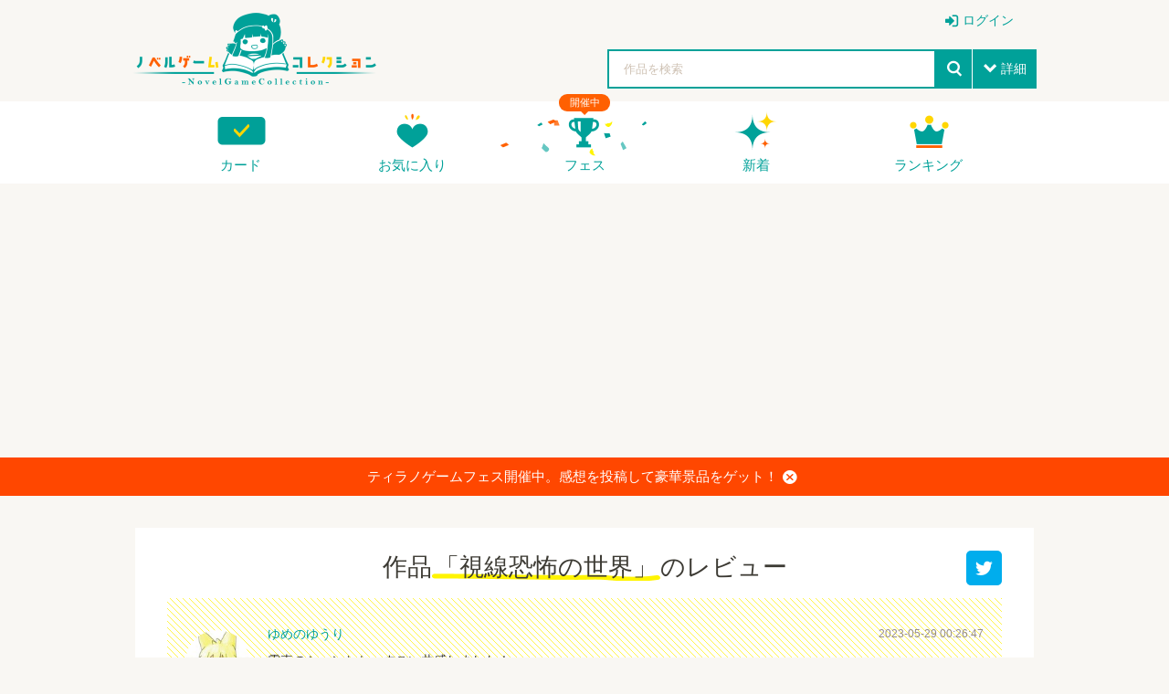

--- FILE ---
content_type: text/html; charset=UTF-8
request_url: https://novelgame.jp/games/comment/42167?fes=1
body_size: 20527
content:
<!doctype html>
<html lang="ja">
	
	
<head prefix="og: http://ogp.me/ns# fb: http://ogp.me/ns/fb# article: http://ogp.me/ns/article#">

	

<title>「視線恐怖の世界」のレビュー｜ノベルゲームコレクション-無料で遊べる </title>

<meta charset="utf-8">
<meta http-equiv="X-UA-Compatible" content="IE=edge">
<meta name="format-detection" content="telephone=no">
<meta name="viewport" content="width=device-width, initial-scale=1.0, minimum-scale=1.0">

<meta name="description" content="電車のシーンとか、すごい共感しました！
">
<meta name="author" content="">

<!-- Favicon -->
<link rel="shortcut icon" href="/assets_v2/img/favicon.ico">



<link rel="apple-touch-icon" href="/assets_v2/icon/apple-touch-icon.png" sizes="180x180">


<link rel="stylesheet" href="/assets_v2/css/common.css?20251130">
<link rel="stylesheet" href="/assets_v2/css/icon.css?20251130">
<link rel="stylesheet" href="/assets_v2/css/top.css?20251130">


<link rel="stylesheet" href="/assets_v2/css/shikemoku.css?20251130">

<link rel="stylesheet" href="/assets/plugins/line-icons/line-icons.css?20251130">
<link rel="stylesheet" href="/assets/plugins/font-awesome/css/font-awesome.min.css?20251130">
    

<script src="/assets_v2/js/plugins/jquery/jquery.min.js?20251130"></script>
<script src="/assets_v2/js/func.js?20251130"></script>
<script src="/js/common.js?20251130" type="text/javascript" charset="utf-8"></script>    
<script type="text/javascript" src="/js/connect.js?20251130"></script>

<link rel="stylesheet" href="/js/libs/lity/lity.min.css">
<script src="/js/libs/lity/lity.min.js"></script>
    
<link rel="stylesheet" href="/css/alertify.core.css" />
<link rel="stylesheet" href="/css/alertify.default.css" >
<script type="text/javascript" src="/js/alertify.min.js"></script>
    
<script src="/js/libs.js?20251130"></script>
<script src="/js/config.js?20251130"></script>

<!--top-->
<link rel="stylesheet" href="/assets_v2/js/libs/slide/flickity.css">
<script src="/assets_v2/js/libs/slide/flickity.pkgd.min.js"></script>


    
            
        
        <meta name="twitter:card" content="summary_large_image">
        <meta name="twitter:site" content="@tyranobase">
        <meta name="twitter:creator" content="@shikemokumk">
        <meta name="twitter:title" content="「視線恐怖の世界」のレビュー｜ノベルゲームコレクション-無料で遊べる">
        <meta name="twitter:description" content="電車のシーンとか、すごい共感しました！">
        <meta name="twitter:image:src" content="https://novelgame.jp/files/picture/38005/m_0_1685065214_b8f8bb3172211fc1e1335cc94c470c82_fes.png">
        
        
    <meta property="og:title" content="「視線恐怖の世界」のレビュー｜ノベルゲームコレクション-無料で遊べる">
	<meta property="og:description" content="電車のシーンとか、すごい共感しました！">
	<meta property="og:type" content="website">
	<meta property="og:url" content="https://novelgame.jp/games/comment/42167">
	<meta property="og:image" content="https://novelgame.jp/files/picture/38005/m_0_1685065214_b8f8bb3172211fc1e1335cc94c470c82_fes.png">
	  
	<meta name="note:card" content="summary_large_image" />
	  
    
    <!-- OGP -->
    




<script>
$(document).ready(function(){
    setTimeout(function(){
            $(".carousel").flickity('resize');
            $(".topCarouselNavi").flickity('resize');
        },500);
    }
);
</script>

</head>
<body id="pageTop">

<!--
<div class="spFesBanner"><a href="/fes2018/about" target="_blank">TYRANO GAME FES 2018 <i>close</i></a></div>
-->
<header class="headerArea" id="top" >
	<p class="logo"><a href="/"><img src="/assets_v2/img/logo.png" alt="ノベルゲームコレクション"></a></p>
	<p class="menuIcon"><i>menu</i></p>
	<nav class="headerNavi" >
		
		    
<ul class="userNavi" style="padding-right:0px">
        
        	        <li class="management"><a href="/users/" class="iconPosLeft iconLogin">ログイン</a></li>
	        
    
</ul>

				
		<ul class="gNavi">
			
            <!--
            <li class="top"><a href="/">トップ</a></li>
            -->
            
            
			<li class="card"><a href="/card">カード</a></li>
			
			<li class="favorite"><a href="/games/fav/">お気に入り</a></li>
			
			
			<li class="fesKaisai" ><span>開催中</span><a href="/player/fes">フェス</a></li>
			
			<li class="new"><a href="/games/">新着</a></li>
			<li class="ranking"><a href="/games/ranking_recent/">ランキング</a></li>
		</ul>
		<span class="closeBtn">閉じる</span> 
    </nav>
	<!--headerNavi-->
	<p class="heartIcon"><a href="/games/fav/"><i>heart</i></a></p>
	
	<!--
	<div class="notice">
		<p class="noticeIcon"><i>bell</i><span style="display:none" class="cnt_notice"></span></p>
		<div class="noticeList" style="display:none">
			<div class="noticeHeader">お知らせ<span class="noticeClose"><i>close</i></span></div>
			<ul class="list_notice">
            </ul>
		</div>
	</div>
	-->
	
	<!--notice-->
	<p class="searchIcon"><i>search</i></p>
	<div class="search" >
		<form>
			<div class="searchBox">
				<div class="selectTxt">
    				<!--
    				<span>脱出<i>close</i></span>
					-->
					<input id="button_bar_search_text" type="text" name="" placeholder="作品を検索" />
				</div>
				<input type="submit" id="button_bar_search" value="search">
				<span class="details iconPosLeft iconDown">詳細</span>
            </div>
            
			<div class="detailsList" style="display:none">
				<ul>
					<li class="itemTitle"><span>ジャンル</span>
						<ul>
    						
                                                
            				<li>
								<label>
									<input class="check_category" data-id="1" type="checkbox" />
									恋愛								</label>
							</li>
    				    
                                                
            				<li>
								<label>
									<input class="check_category" data-id="2" type="checkbox" />
									ドラマ								</label>
							</li>
    				    
                                                
            				<li>
								<label>
									<input class="check_category" data-id="3" type="checkbox" />
									サスペンス								</label>
							</li>
    				    
                                                
            				<li>
								<label>
									<input class="check_category" data-id="4" type="checkbox" />
									ミステリー・謎解き								</label>
							</li>
    				    
                                                
            				<li>
								<label>
									<input class="check_category" data-id="5" type="checkbox" />
									SF・ファンタジー								</label>
							</li>
    				    
                                                
            				<li>
								<label>
									<input class="check_category" data-id="6" type="checkbox" />
									脱出ゲーム								</label>
							</li>
    				    
                                                
            				<li>
								<label>
									<input class="check_category" data-id="7" type="checkbox" />
									育成								</label>
							</li>
    				    
                                                
            				<li>
								<label>
									<input class="check_category" data-id="8" type="checkbox" />
									ホラー・オカルト								</label>
							</li>
    				    
                                                
            				<li>
								<label>
									<input class="check_category" data-id="9" type="checkbox" />
									コメディ								</label>
							</li>
    				    
                                                
            				<li>
								<label>
									<input class="check_category" data-id="10" type="checkbox" />
									ボーイズラブ								</label>
							</li>
    				    
                                                
            				<li>
								<label>
									<input class="check_category" data-id="99" type="checkbox" />
									その他								</label>
							</li>
    				    
                        							
						</ul>
					</li>
					<li class="itemTitle"><span>プレイ時間</span>
						<ul>
							<li>
								<label>
									<input class="check_playtime" data-id="1" type="checkbox">
									～15分</label>
							</li>
							<li>
								<label>
									<input class="check_playtime" data-id="2" type="checkbox">
									15分～30分</label>
							</li>
							<li>
								<label>
									<input class="check_playtime" data-id="3"  type="checkbox">
									30分～1時間</label>
							</li>
							<li>
								<label>
									<input class="check_playtime" data-id="4"  type="checkbox">
									1時間～</label>
							</li>
						</ul>
					</li>
					
					<!--
					<li>
						<label>
							<input type="checkbox" onclick="location.href='/games/?fes=2020'">
							ティラノゲームフェス2020参加作品
                        </label>
					</li>
					-->
				</ul>
				<!--
				<p class="textCenter"><a class="primaryBtn iconPosLeft iconSearch">検索</a></p>
                -->
			</div>
		</form>
		<span class="closeBtn">閉じる</span> </div>
	<!--search-->
	<div class="headerOverlay"></div>
</header>


<!--
<div class="importantNews" style="display:none"><a href="#">重要なニュースなど <i class="button_close_news">close</i></a></div>
-->

<input id="hidden_news_text" type="hidden" value="ティラノゲームフェス開催中。感想を投稿して豪華景品をゲット！">
<input id="hidden_cdn_url" type="hidden" value="https://d145fhkdapgfg3.cloudfront.net">

<div class="importantNews" style="display:none"><a href="https://novelgame.jp/player/rule">ティラノゲームフェス開催中。感想を投稿して豪華景品をゲット！<i class="button_close_news">close</i></a></div>


<article class="mainContentsArea">
	<section>
		<div class="sectionInner gameDetail">
			<div class="whiteBox">
				
				<header class="reviewHeader">
                    <h1>
                        作品<strong class="marker">「視線恐怖の世界」</strong>のレビュー				    </h1>
                    <a href="https://twitter.com/intent/tweet?text=ノベルゲーム「視線恐怖の世界」のレビュー。無料で遊べるゲーム投稿サイト。&url=https://novelgame.jp/games/comment/42167&hashtags=ノベルゲームコレクション" onClick="window.open(encodeURI(decodeURI(this.href)), 'tweetwindow', 'width=650, height=470, personalbar=0, toolbar=0, scrollbars=1, sizable=1'); return false;" rel="nofollow" class="twitterBtn"><i>twitter</i></a>
                </header>
				
				<div class="gameComment bgStripeYellow">
    				<ul class="commentList talk_line">
        				<li class="media" data-type="comment">                
        				    <div class="commentTime">
            				    <span class="commentUser">
            				        <img src="/files/profile/38291_normal.jpg" alt="ゆめのゆうり" style="cursor:pointer" onclick="location.href='/users/profile/38291'"> 
            				        <a href="/users/profile/38291">ゆめのゆうり</a>
            				    </span>        			
            				    <time>2023-05-29 00:26:47</time>        		
            				</div>        		
            				<div class="comment" style="display:none">
                			</div>        		
                			
                			                			       		
                			
                        </li>
    				</ul>
				</div>
				
				    
				<h2 style="margin-top:30px">このゲームをプレイする</h2>
				<div class="connectGameItem">
					
					<div class="gameListItemHeader"> <a href="/games/show/8106">視線恐怖の世界</a>
    						
						<span class="Evaluation">
						    

<span class="star star">評価</span>
<span class="count">7</span>                                

                    						</span> 
									    
					</div>
					
					<div class="gameListItemBody"> <a href="/games/show/8106">
						
						<div class="thumbnail"><img src="/files/picture/38005/m_0_1685065214_b8f8bb3172211fc1e1335cc94c470c82_fes.png" alt="視線恐怖の世界" title="視線恐怖の世界"></div>
						</a>
						<div class="gameTextWrap"> <span class="comment">
							<span class="commentInner">中学生の時のいじめによって視線恐怖症に陥り、高校生になった今も悩む山月…そんな彼女が学校の合宿に参加することになる…
2023/05/27すいません…ブラウザ版だと途中で止まってしまいます…DLしてください

5～10分程度で終わる短編ゲームです。
実体験を元にしたフィクションです。

ゲーム実況はご自由にしていただいてかまいません。連絡ご不要です。</span></span>
							<ul class="tagList">
								
							    					            			
								                                
                                                                    <li><a href="/games/index?tag=ドラマ">ドラマ</a></li>
                                                                    <li><a href="/games/index?tag=短編">短編</a></li>
                                	
                                
							</ul>
							
							
						</div>
					</div>
					
				</div>
				<!--connectGameItem-->
				
								
				
				<div class="connectGameItem">
					
 <script async src="https://pagead2.googlesyndication.com/pagead/js/adsbygoogle.js?client=ca-pub-1920006941135914"
     crossorigin="anonymous"></script>
<!-- ノベコレトップ -->
<ins class="adsbygoogle"
     style="display:block"
     data-ad-client="ca-pub-1920006941135914"
     data-ad-slot="2068245859"
     data-ad-format="auto"
     data-full-width-responsive="true"></ins>
<script>
     (adsbygoogle = window.adsbygoogle || []).push({});
</script>				</div>
				
				
			</div>
		</div>
	</section>
</article>

<input id="input_comment" type="hidden" value="電車のシーンとか、すごい共感しました！">
                			
<script>
    
    $(document).ready((e)=>{
        
        var str = $("#input_comment").val();
        var j_comment_str = $("<div></div>");
        var comment_str = gen_netabare(str);
        j_comment_str.html(comment_str);
        $(".commentList").find(".comment").empty().append($.br(j_comment_str.html()));
        $(".commentList").find(".comment").show();
        
    });
    
    $("body").on("click",".button_netabare",(e)=>{
        let j_obj = $(e.currentTarget);
        j_obj.next(".netabare_str").slideDown();
        j_obj.remove();
        
    });



    
</script>
            

<aside class="bottomContentsArea">
	<section class="historySection">
		<div class="sectionInner">
			<h2>最近チェックしたゲーム</h2>
			<ul class="recent_play column column6col">
			</ul>
		</div>
	</section>
</aside>
<footer class="footerArea">
	<div class="whiteSection">
		<div class="sectionInner">
			<div class="column column2col">
				<div class="col"><a href="https://tyrano.jp/" target="_blank" class="toolLink"><img src="/assets_v2/img/tyrano.png" alt="ティラノスクリプト"><span>簡単にノベルゲーム製作できる。無料！</span></a></div>
				<div class="col"><a href="https://b.tyrano.jp/" target="_blank" class="toolLink"><img src="/assets_v2/img/builder.png" alt="ティラノビルダー"><span>ドラッグ＆ドロップだけでゲームが完成</span></a></div>
			</div>
		</div>
	</div>
	<!--whiteSection-->
	<div class="contactSection">
		<p class="logo"><a href="/"><img src="/assets_v2/img/logo_white.png" alt="ノベルゲームコレクション"></a></p>
		<ul>
			<li><a href="/help/page/question"><i>comments</i>Q&amp;A</a></li>
			<li><a href="mailto:shikemokumk@gmail.com"><i>mail</i>メールでのお問合わせ</a></li>
			<li class="twitter"><a target="_blank" href="https://twitter.com/novecoco"><i>twitter</i></a></li>
		</ul>
	</div>
	<!--contactSection-->
	<div class="footerBottom">
		<div class="footerBottomInner"><small class="copyright">2023 &copy; STRIKEWORKS All Rights Reserved.</small>
			<nav>
				<ul>
    				<li><a href="/help/page/term">利用規約</a></li>
					<li><a href="/help/page/privacy">プライバシーポリシー</a></li>
				</ul>
			</nav>
		</div>
	</div>
	<!--footerBottom-->
	<p class="pageTop" style="display:none"><a href="#pageTop"><i>up</i></a></p>
	
</footer>

<script>
    
    const cdn_url = $("#hidden_cdn_url").val();
    
    
    $("#button_bar_search_text").on("keypress",function(e){
        //エンターキー押下なら
    	if(13 === e.keyCode)
    	{
    		$("#button_bar_search").trigger("click");
            
    	}
    });
    
    $("#button_bar_search").on("click",function(){
        var search_text = $("#button_bar_search_text").val();
        if(search_text=="") return ;
        
        location.href="/games/index?title="+search_text;
        return false;
    });
    
    $(".check_category").on("click",function(){
        var category_id = $(this).attr("data-id");
        location.href="/games/index?category="+category_id;
        return false;
    });
    
    $(".check_playtime").on("click",function(){
        var playtime = $(this).attr("data-id");
        location.href="/games/index?playtime="+playtime;
        return false;
    });
    
    
    //コンフィグから最近プレイしたゲームを設定
    var recent_play = config.recent_play;
    if(!recent_play){
        recent_play = [];
    }
    
    for(var i=0;i<recent_play.length;i++){
        
        var work = recent_play[i];
        $(".recent_play").append('<li><a href="/games/show/'+work.id+'"><img src="'+cdn_url+work.img+'" alt="'+$.h(work.title)+'" title="'+$.h(work.title)+'"></a></li>');
        
        if(i==5){
            break;
        }
        
    }   
    
    
    //お知らせ通知の受取
    /*
    var time = new Date().getTime() ;
    var last_notice = 0;
    if(!config.last_notice){
        last_notice = parseInt((new Date)/1000);
    }else{
        last_notice = config.last_notice;
    }
    
    var con = new Connect();
    con.send({
		url:"/notice/check",
		data:{"last_notice":last_notice},
		call_back:function(result){
		    
            if(result.status=="success"){
		  	
                var array_notice = result.data.array_notice; 
			  	var cnt_notice = result.data.cnt_notice;
			  	
			  	if(cnt_notice > 0){
    			    $(".cnt_notice").show(); 
    			    $(".cnt_notice").html(cnt_notice);
                }else{
                    $(".cnt_notice").hide(); 
                }
			  	
			  	//お知らせを更新
			  	for(var i=0;i<array_notice.length;i++){
    			    var notice = array_notice[i]["Notice"];
    			    var str = '<li><a href="'+notice["url"]+'">'+$.h(notice["message"])+'<time>'+notice["created"].split(" ")[0]+'</time></a></li>';
                    $(".list_notice").append(str);
                }
                
	        }
	      
	
		}
    });
    
    //通知ボタンがクリックされたら消す。
    $(".headerArea .noticeIcon,.headerArea .noticeClose").on("click",function(e){
        
        e.stopPropagation();
        
        $(".cnt_notice").hide();
        config.last_notice = parseInt((new Date)/1000);
        $.setStorage("config",config);
        
        $(".headerArea .notice .noticeList").fadeToggle();
        
	});

    $("body").on("click",function(){
        $(".noticeList").hide();
    });
        
    */
    
    //スクロールが一番下まできたとき
    $(window).bind("scroll", function() {
        
    	scrollHeight = $(document).height();
    	scrollPosition = $(window).height() + $(window).scrollTop();
    	if ( (scrollHeight - scrollPosition) / scrollHeight <= 0.05) {
            $(".pageTop").show();
    	} else {
    	    $(".pageTop").hide();
    		//それ以外のスクロールの位置の場合
    	}
    });
    
    $(".pageTop").hide();
    
     $(()=>{
        
        let flag_news = $.getStorage("flag_news");
        let hidden_news_text = $("#hidden_news_text").val();
        
        $(".button_close_news").on("click",(e)=>{
            e.preventDefault();
            $(".importantNews").hide();
            $.setStorage("flag_news",hidden_news_text);
        });
       
        if(flag_news==null || flag_news!=hidden_news_text){
            $(".importantNews").show();
        }
    
    });
    
    
    
    
</script>

</body>
</html>




--- FILE ---
content_type: text/html; charset=utf-8
request_url: https://www.google.com/recaptcha/api2/aframe
body_size: 268
content:
<!DOCTYPE HTML><html><head><meta http-equiv="content-type" content="text/html; charset=UTF-8"></head><body><script nonce="DXurYMkmxpqj-103Yp-b4w">/** Anti-fraud and anti-abuse applications only. See google.com/recaptcha */ try{var clients={'sodar':'https://pagead2.googlesyndication.com/pagead/sodar?'};window.addEventListener("message",function(a){try{if(a.source===window.parent){var b=JSON.parse(a.data);var c=clients[b['id']];if(c){var d=document.createElement('img');d.src=c+b['params']+'&rc='+(localStorage.getItem("rc::a")?sessionStorage.getItem("rc::b"):"");window.document.body.appendChild(d);sessionStorage.setItem("rc::e",parseInt(sessionStorage.getItem("rc::e")||0)+1);localStorage.setItem("rc::h",'1769189531724');}}}catch(b){}});window.parent.postMessage("_grecaptcha_ready", "*");}catch(b){}</script></body></html>

--- FILE ---
content_type: text/css
request_url: https://novelgame.jp/assets_v2/css/top.css?20251130
body_size: 34004
content:
@charset "utf-8";
@font-face {
  font-family: 'LogoTypeGothic';
  src: url('../font/LogoTypeGothic.woff') format('woff'), url('../font/LogoTypeGothic.ttf') format('truetype');
}
@font-face {
  font-family: 'LigatureSymbols';
  src: url('../font/LigatureSymbols-2.11.eot');
  src: url('../font/LigatureSymbols-2.11.eot?#iefix') format('embedded-opentype'), url('../font/LigatureSymbols-2.11.woff') format('woff'), url('../font/LigatureSymbols-2.11.ttf') format('truetype'), url('../font/LigatureSymbols-2.11.svg#LigatureSymbols') format('svg');
  font-weight: normal;
  font-style: normal;
}
.flexMixin {
  display: -ms-flexbox;
  display: -webkit-flex;
  display: flex;
}
.flexCenterMixin {
  display: -ms-flexbox;
  display: -webkit-flex;
  display: flex;
  -ms-align-items: center;
  -webkit-align-items: center;
  align-items: center;
  -ms-justify-content: center;
  -webkit-justify-content: center;
  justify-content: center;
}
.symbolMixin {
  font-family: 'LigatureSymbols';
  -webkit-text-rendering: optimizeLegibility;
  -moz-text-rendering: optimizeLegibility;
  -ms-text-rendering: optimizeLegibility;
  -o-text-rendering: optimizeLegibility;
  text-rendering: optimizeLegibility;
  -webkit-font-smoothing: antialiased;
  -moz-font-smoothing: antialiased;
  -ms-font-smoothing: antialiased;
  -o-font-smoothing: antialiased;
  font-smoothing: antialiased;
  -webkit-font-feature-settings: "liga" 1, "dlig" 1;
  -moz-font-feature-settings: "liga=1, dlig=1";
  -ms-font-feature-settings: "liga" 1, "dlig" 1;
  -o-font-feature-settings: "liga" 1, "dlig" 1;
  font-feature-settings: "liga" 1, "dlig" 1;
}
.countColorMixin {
  background-color: #ff6001;
  color: #fff;
  font-weight: bold;
}
.userEvaluationSimpleMixin .user {
  font-size: 0.85rem;
  padding-right: 10px;
  color: #968c8a;
  white-space: nowrap;
  text-overflow: ellipsis;
  overflow: hidden;
}
.userEvaluationSimpleMixin .user img {
  width: 26px;
  height: 26px;
  border-radius: 13px;
  vertical-align: middle;
  margin-right: 5px;
}
.userEvaluationSimpleMixin .Evaluation {
  display: -ms-flexbox;
  display: -webkit-flex;
  display: flex;
  -ms-align-items: center;
  -webkit-align-items: center;
  align-items: center;
  -ms-justify-content: center;
  -webkit-justify-content: center;
  justify-content: center;
  margin-left: auto;
}
.userEvaluationSimpleMixin .Evaluation .star {
  text-indent: 3.3rem;
  color: rgba(0, 0, 0, 0);
  display: block;
  width: 3.3rem;
  overflow: hidden;
  white-space: nowrap;
  position: relative;
  font-size: 0.85rem;
  margin-top: 0.2em;
}
.userEvaluationSimpleMixin .Evaluation .star:before,
.userEvaluationSimpleMixin .Evaluation .star:after {
  margin-left: -3.3rem;
  font-family: 'LigatureSymbols';
  -webkit-text-rendering: optimizeLegibility;
  -moz-text-rendering: optimizeLegibility;
  -ms-text-rendering: optimizeLegibility;
  -o-text-rendering: optimizeLegibility;
  text-rendering: optimizeLegibility;
  -webkit-font-smoothing: antialiased;
  -moz-font-smoothing: antialiased;
  -ms-font-smoothing: antialiased;
  -o-font-smoothing: antialiased;
  font-smoothing: antialiased;
  -webkit-font-feature-settings: "liga" 1, "dlig" 1;
  -moz-font-feature-settings: "liga=1, dlig=1";
  -ms-font-feature-settings: "liga" 1, "dlig" 1;
  -o-font-feature-settings: "liga" 1, "dlig" 1;
  font-feature-settings: "liga" 1, "dlig" 1;
  content: "starstarstarstarstar";
  position: absolute;
  display: inline-block;
  overflow: hidden;
  white-space: nowrap;
  left: 0;
  top: 0;
}
.userEvaluationSimpleMixin .Evaluation .star:before {
  color: #968c8a;
}
.userEvaluationSimpleMixin .Evaluation .star:after {
  color: #ff6001;
}
.userEvaluationSimpleMixin .Evaluation .star.star0:after {
  width: 0rem;
}
.userEvaluationSimpleMixin .Evaluation .star.star0-5:after {
  width: 3.65rem;
}
.userEvaluationSimpleMixin .Evaluation .star.star1:after {
  width: 4rem;
}
.userEvaluationSimpleMixin .Evaluation .star.star1-5:after {
  width: 4.3rem;
}
.userEvaluationSimpleMixin .Evaluation .star.star2:after {
  width: 4.55rem;
}
.userEvaluationSimpleMixin .Evaluation .star.star2-5:after {
  width: 4.95rem;
}
.userEvaluationSimpleMixin .Evaluation .star.star3:after {
  width: 5.2rem;
}
.userEvaluationSimpleMixin .Evaluation .star.star3-5:after {
  width: 5.6rem;
}
.userEvaluationSimpleMixin .Evaluation .star.star4:after {
  width: 5.9rem;
}
.userEvaluationSimpleMixin .Evaluation .star.star4-5:after {
  width: 6.25rem;
}
.userEvaluationSimpleMixin .Evaluation .star.star5:after {
  width: 6.7rem;
}
.userEvaluationSimpleMixin .Evaluation .count {
  background-color: #ff6001;
  color: #fff;
  font-weight: bold;
  line-height: 14px;
  padding-left: 3px;
  padding-right: 3px;
  border-radius: 3px;
  margin-left: auto;
  font-size: 0.7rem;
  margin-left: 8px;
}
.userEvaluationTabSimpleMixin .user {
  margin-left: auto;
  text-indent: 200%;
  overflow: hidden;
  white-space: nowrap;
  width: 26px;
  height: 26px;
  position: absolute;
  bottom: 10px;
  left: 10px;
  padding: 0;
}
.userEvaluationTabSimpleMixin .user img {
  position: absolute;
  top: 0;
  left: 0;
}
.userEvaluationTabSimpleMixin .Evaluation {
  margin-right: 10px;
  position: absolute;
  right: 0px;
  bottom: 31px;
}
.commentWrapMixin {
  display: -ms-flexbox;
  display: -webkit-flex;
  display: flex;
  flex-flow: -webkit-column;
  flex-flow: -ms-column;
  flex-flow: column;
  min-width: 0;
}
.commentWrapMixin .comment {
  margin-bottom: 8px;
  font-size: 0.9rem;
  display: block;
  overflow: hidden;
}
.commentWrapMixin .commentInner {
  display: block;
  height: 5.4rem;
  position: relative;
  word-break: break-all;
}
.commentWrapMixin .commentInner:before {
  background-color: #fff;
  position: absolute;
  content: "…";
  top: 4.1rem;
  right: 0;
  padding-right: 3px;
  padding-left: 3px;
}
.commentWrapMixin .commentInner:after {
  background-color: #fff;
  position: absolute;
  content: "";
  height: 100%;
  width: 100%;
}
.favoriteIconMixin {
  transition: 0.3s;
  color: #3C3A33;
}
.favoriteIconMixin i {
  position: absolute;
  right: 0px;
  bottom: 0px;
  margin-right: 0;
  margin-left: 0;
  font-size: 2.15rem;
  transition: 0.3s;
  padding: 10px;
}
.favoriteIconMixin:before {
  position: absolute;
  right: 11px;
  bottom: 10px;
  content: "heart";
  display: inline-block;
  color: #fff;
  font-family: 'LigatureSymbols';
  -webkit-text-rendering: optimizeLegibility;
  -moz-text-rendering: optimizeLegibility;
  -ms-text-rendering: optimizeLegibility;
  -o-text-rendering: optimizeLegibility;
  text-rendering: optimizeLegibility;
  -webkit-font-smoothing: antialiased;
  -moz-font-smoothing: antialiased;
  -ms-font-smoothing: antialiased;
  -o-font-smoothing: antialiased;
  font-smoothing: antialiased;
  -webkit-font-feature-settings: "liga" 1, "dlig" 1;
  -moz-font-feature-settings: "liga=1, dlig=1";
  -ms-font-feature-settings: "liga" 1, "dlig" 1;
  -o-font-feature-settings: "liga" 1, "dlig" 1;
  font-feature-settings: "liga" 1, "dlig" 1;
  font-size: 2rem;
  vertical-align: middle;
  transition: 0.3s;
}
.favoriteIconMixin:hover {
  color: #00a199;
}
.favoriteIconMixin.active {
  color: #00a199;
}
.favoriteIconMixin.active:before {
  color: #00a199;
}
.adult .favoriteIconMixin:hover {
  color: #ea004c;
}
.adult .favoriteIconMixin.active {
  color: #ea004c;
}
.adult .favoriteIconMixin.active:before {
  color: #ea004c;
}
.ellipsisMixin {
  white-space: nowrap;
  text-overflow: ellipsis;
  overflow: hidden;
}
.batchMixin a,
.batchMixin span {
  display: block;
  background-color: #fff;
  box-shadow: 0px 1px 2px 1px rgba(15, 5, 0, 0.2);
  position: relative;
  overflow: hidden;
}
.batchMixin a img,
.batchMixin span img {
  vertical-align: middle;
}
.batchMixin a:hover {
  box-shadow: 0px 1px 2px 1px #00a199;
}
.adult .batchMixin a:hover {
  box-shadow: 0px 1px 2px 1px #ea004c;
}
.batchMixin .batchGet:before {
  content: "GET";
  position: absolute;
  top: -5px;
  left: -36px;
  display: block;
  transform: rotate(-45deg);
  color: #000;
  background-color: #fff400;
  padding: 14px 6px 3px 6px;
  width: 80px;
  text-align: center;
  font-size: 0.9rem;
  z-index: 10;
  font-weight: bold;
  font-family: 'Arial Black', "ヒラギノ角ゴ Pro W3", 'sans-serif';
}
.starMixin {
  text-indent: 3.3rem;
  color: rgba(0, 0, 0, 0);
  display: block;
  width: 3.3rem;
  overflow: hidden;
  white-space: nowrap;
  position: relative;
  font-size: 0.85rem;
  margin-top: 0.2em;
}
.starMixin:before,
.starMixin:after {
  margin-left: -3.3rem;
  font-family: 'LigatureSymbols';
  -webkit-text-rendering: optimizeLegibility;
  -moz-text-rendering: optimizeLegibility;
  -ms-text-rendering: optimizeLegibility;
  -o-text-rendering: optimizeLegibility;
  text-rendering: optimizeLegibility;
  -webkit-font-smoothing: antialiased;
  -moz-font-smoothing: antialiased;
  -ms-font-smoothing: antialiased;
  -o-font-smoothing: antialiased;
  font-smoothing: antialiased;
  -webkit-font-feature-settings: "liga" 1, "dlig" 1;
  -moz-font-feature-settings: "liga=1, dlig=1";
  -ms-font-feature-settings: "liga" 1, "dlig" 1;
  -o-font-feature-settings: "liga" 1, "dlig" 1;
  font-feature-settings: "liga" 1, "dlig" 1;
  content: "starstarstarstarstar";
  position: absolute;
  display: inline-block;
  overflow: hidden;
  white-space: nowrap;
  left: 0;
  top: 0;
}
.starMixin:before {
  color: #968c8a;
}
.starMixin:after {
  color: #ff6001;
}
.starMixin.star0:after {
  width: 0rem;
}
.starMixin.star0-5:after {
  width: 3.65rem;
}
.starMixin.star1:after {
  width: 4rem;
}
.starMixin.star1-5:after {
  width: 4.3rem;
}
.starMixin.star2:after {
  width: 4.55rem;
}
.starMixin.star2-5:after {
  width: 4.95rem;
}
.starMixin.star3:after {
  width: 5.2rem;
}
.starMixin.star3-5:after {
  width: 5.6rem;
}
.starMixin.star4:after {
  width: 5.9rem;
}
.starMixin.star4-5:after {
  width: 6.25rem;
}
.starMixin.star5:after {
  width: 6.7rem;
}
.carousel {
  margin-bottom: -20px;
}
.carousel .carouselCell {
  width: 33.3333%;
  padding-bottom: 20px;
}
.carousel .carouselCell a img {
  width: 100%;
  vertical-align: bottom;
}
.carousel .carouselCell .sliderExp {
  display: block;
  background-color: #fff;
  padding: 8px 6px 10px 6px;
  margin-left: 1px;
  margin-right: 1px;
  text-align: center;
  font-size: 0.9rem;
  position: relative;
  z-index: 100;
  font-family: 'LogoTypeGothic', 'メイリオ';
  transition: 0.3s;
  color: #3C3A33;
}
.carousel .carouselCell .sliderExp strong {
  font-weight: normal;
  display: block;
  font-size: 1.3rem;
  line-height: 1.5em;
}
.carousel .carouselCell .sliderExp:hover {
  color: #00a199;
}
.carousel .flickity-prev-next-button {
  top: 38%;
  background-color: rgba(0, 0, 0, 0);
}
.carousel .flickity-prev-next-button:hover {
  background-color: rgba(0, 0, 0, 0);
}
.carousel .flickity-prev-next-button:hover .flickity-button-icon {
  fill: #00a199;
}
.carousel .flickity-button-icon {
  fill: #3C3A33;
  transition: 0.3s;
}
.topCarouselNavi {
  padding: 7px;
  background-color: #E4DACE;
  margin-bottom: 30px;
}
.topCarouselNavi .flickity-slider li {
  width: 120px;
  margin-right: 5px;
  border: 3px solid rgba(255, 255, 255, 0);
  transition: 0.3s;
  list-style: none;
}
.topCarouselNavi .flickity-slider li:last-child {
  margin-right: 0;
}
.topCarouselNavi .flickity-slider li img {
  vertical-align: bottom;
}
.topCarouselNavi .flickity-slider li.is-selected,
.topCarouselNavi .flickity-slider li:hover {
  border-color: #00a199;
}
.mainContentsArea.top {
  margin-bottom: 0;
}
.mainContentsArea.top .whiteSection {
  padding-top: 30px;
  background-color: #fff;
}
.mainContentsArea.top .whiteSection h2.iconPosLeft:before {
  font-size: 2.5rem;
  color: #968c8a;
}
.mainContentsArea.top .whiteSection .tagBtnList {
  text-align: center;
  margin-bottom: 10px;
}
.mainContentsArea.top .whiteSection .tagBtnList li {
  display: inline-block;
  margin-right: 2px;
  margin-left: 2px;
  vertical-align: bottom;
  margin-bottom: 10px;
}
.mainContentsArea.top .whiteSection .tagBtnList li a {
  background-color: #00a199;
  border-radius: 5px;
  color: #fff;
  padding: 10px 15px;
  display: inline-block;
  font-size: 1.1rem;
  border-bottom: 3px solid #004F47;
  margin-top: 0;
}
.mainContentsArea.top .whiteSection .tagBtnList li a:hover {
  background-color: #004F47;
  border-bottom-width: 0;
}
.mainContentsArea.top .whiteSection .tagBtnList li.pickupTag a {
  color: #000;
  border-bottom: 3px solid #ff6001;
  background-color: #fff400;
}
.mainContentsArea.top .whiteSection .tagBtnList li.pickupTag a:hover {
  background-color: #ff6001;
  border-bottom-width: 0;
}
.mainContentsArea.top .fesSection {
  background-image: url(../img/bg_stripe_widelightgreen.png);
  background-position: top left;
  background-repeat: repeat;
  background-size: 50px auto;
  padding: 12px;
  font-family: 'LogoTypeGothic', 'メイリオ';
}
.mainContentsArea.top .fesSection .fesStripe {
  background: url(../img/bg_ashiato.png) 115% -100px repeat-y;
  background-color: #f9f7f3;
}
.mainContentsArea.top .fesSection .sectionInner {
  position: relative;
  padding-bottom: 21px;
}
.mainContentsArea.top .fesSection h2 img {
  width: 462px;
  height: auto;
  margin-top: -30px;
  margin-bottom: 10px;
}
.mainContentsArea.top .fesSection h3 {
  padding-top: 15px;
  text-align: center;
  margin-bottom: 5px;
}
.mainContentsArea.top .fesSection h3 img {
  width: 598px;
  height: auto;
}
.mainContentsArea.top .fesSection .period {
  position: absolute;
  left: 20px;
  top: -12px;
  background-color: #fff400;
  width: 165px;
  padding: 35px 5px 30px 5px;
  text-align: center;
  color: #004F47;
  font-size: 1.55rem;
  line-height: 2rem;
  letter-spacing: -0.05em;
}
.mainContentsArea.top .fesSection .period:after,
.mainContentsArea.top .fesSection .period:before {
  content: "";
  width: 0;
  height: 0;
  border-style: solid;
  border-color: #fff400 transparent transparent transparent;
  position: absolute;
  bottom: -44px;
}
.mainContentsArea.top .fesSection .period:after {
  border-width: 75px 0 0 19px;
  transform: rotate(-90deg);
  left: 27px;
}
.mainContentsArea.top .fesSection .period:before {
  border-width: 75px 19px 0 0;
  transform: rotate(90deg);
  right: 27px;
}
.mainContentsArea.top .fesSection .fesFunStep {
  display: -ms-flexbox;
  display: -webkit-flex;
  display: flex;
  margin-bottom: 25px;
}
.mainContentsArea.top .fesSection .fesFunStep li {
  flex: 1 1 33.33%;
  background-position: 50% 50%;
  background-repeat: no-repeat;
  list-style: none;
  text-align: center;
  position: relative;
  min-height: 304px;
  padding-top: 40px;
}
.mainContentsArea.top .fesSection .fesFunStep li:nth-child(1) {
  background-image: url(../img/bg_feslist01.png);
}
.mainContentsArea.top .fesSection .fesFunStep li:nth-child(2) {
  background-image: url(../img/bg_feslist02.png);
}
.mainContentsArea.top .fesSection .fesFunStep li:nth-child(2) dl span:not(.capNumver) {
  padding-top: 0.5em;
}
.mainContentsArea.top .fesSection .fesFunStep li:nth-child(3) {
  background-image: url(../img/bg_feslist03.png);
}
.mainContentsArea.top .fesSection .fesFunStep li dl {
  display: -ms-flexbox;
  display: -webkit-flex;
  display: flex;
  -ms-flex-wrap: wrap;
  -webkit-flex-wrap: wrap;
  flex-wrap: wrap;
  margin-left: 2%;
  width: 96%;
  padding: 0px 50px 0px 50px;
}
.mainContentsArea.top .fesSection .fesFunStep li dl dt {
  width: 100%;
}
.mainContentsArea.top .fesSection .fesFunStep li dl dt .capNumver {
  color: #8de7cc;
  background-color: #004F47;
  line-height: 36px;
  width: 40px;
  height: 40px;
  padding-right: 2px;
  border-radius: 20px;
  display: inline-block;
  margin-bottom: 15px;
  font-size: 1.7rem;
  min-height: 0;
}
.mainContentsArea.top .fesSection .fesFunStep li dl dt span {
  display: block;
  text-align: center;
  color: #fff;
  font-size: 1.55rem;
  line-height: 1.4em;
  min-height: 2.5em;
  margin-bottom: 5px;
}
.mainContentsArea.top .fesSection .fesFunStep li dl dd {
  width: 100%;
}
.mainContentsArea.top .fesSection .fesFunStep li dl dd > span {
  display: inline-block;
  width: 145px;
  height: 108px;
  text-indent: 200%;
  overflow: hidden;
  white-space: nowrap;
}
.mainContentsArea.top .fesSection .fesFunStep li dl dd .fesIconGamepad {
  background: url(../img/icon_gamepad.png) 0px 0 no-repeat;
  animation: iconAnime01 3s steps(33) infinite;
  background-size: auto 4012px;
  /*3672px*/
}
.mainContentsArea.top .fesSection .fesFunStep li dl dd .fesIconComment {
  background: url(../img/icon_comment.png) 0px 0 no-repeat;
  animation: iconAnime02 4s steps(24) infinite;
  background-size: auto 3221px;
  /*2700px*/
}
.mainContentsArea.top .fesSection .fesFunStep li dl dd .fesIconPresent {
  background: url(../img/icon_present.png) 0px 0 no-repeat;
  animation: iconAnime03 1s steps(7) infinite;
  background-size: auto 864px;
}
.mainContentsArea.top .fesSection .fesFunStep li dl dd .notePop {
  position: absolute;
  right: 0;
  bottom: 0;
  width: 130px;
  height: 130px;
  padding: 18px 20px 15px 20px;
  margin-bottom: 0;
  background: url(../img/bg_fesnote.png) 50% 50% no-repeat;
}
.mainContentsArea.top .fesSection .fesFunStep li dl dd .notePop span {
  color: #fff;
  font-size: 0.9rem;
  margin-bottom: 6px;
  display: inline-block;
}
.mainContentsArea.top .fesSection .fesFunStep li dl dd .notePop img {
  width: 29px;
  height: auto;
}
.mainContentsArea.top .fesLogSection {
  background-color: #fff;
  background-image: url(../img/bg_flag_left.png), url(../img/bg_flag_right.png), url(../img/bg_stripe_yellow.png);
  background-position: top left, top right, top center;
  background-repeat: no-repeat, no-repeat, repeat;
  background-size: 305px auto, 305px auto, 28px auto;
}
.mainContentsArea.top .fesLogSection h2 img {
  width: 435px;
  height: auto;
  margin-top: 20px;
}
.mainContentsArea.top .fesSection .column.column2col.fesLogGame .col a .ribbon,
.mainContentsArea.top .fesLogSection .column.column2col.fesLogGame .col a .ribbon {
  position: absolute;
  left: -60px;
  top: 25px;
  z-index: 100;
  background: url(../img/bg_ribon.png) left top no-repeat;
  background-size: 217px auto;
  width: 217px;
  height: 49px;
  transform: rotate(-45deg);
  line-height: 40px;
  font-size: 1.5rem;
  text-align: center;
  font-family: 'LogoTypeGothic', 'メイリオ';
}
.mainContentsArea.top .fesSection .column.column2col .col .gameList li,
.mainContentsArea.top .fesLogSection .column.column2col .col .gameList li {
  width: 50%;
}
.mainContentsArea.top .fesSection .column.column2col .col .gameList li a,
.mainContentsArea.top .fesLogSection .column.column2col .col .gameList li a {
  box-shadow: 0 0 0 5px #fff;
}
.mainContentsArea.top .fesSection .column.column2col .col .gameList li a:hover,
.mainContentsArea.top .fesLogSection .column.column2col .col .gameList li a:hover {
  box-shadow: 0 0 0 5px #00a199;
}
.mainContentsArea.top .fesSection .column.column2col .col .gameItem a,
.mainContentsArea.top .fesLogSection .column.column2col .col .gameItem a {
  box-shadow: 0 0 0 5px #fff;
}
.mainContentsArea.top .fesSection .column.column2col .col .gameItem a:hover,
.mainContentsArea.top .fesLogSection .column.column2col .col .gameItem a:hover {
  box-shadow: 0 0 0 5px #00a199;
}
.mainContentsArea.top .commentSection {
  padding-top: 30px;
}
.mainContentsArea.top .batchSection {
  padding-top: 10px;
  background-color: #8de7cc;
  background-image: url(../img/bg_Scattering.png);
  background-position: top center;
  background-repeat: no-repeat;
  background-size: 1173px auto;
}
.mainContentsArea.top .batchSection h2 {
  display: inline-block;
}
.mainContentsArea.top .batchSection .batchLead {
  transform: rotate(-10deg);
  display: inline-block;
  width: 100px;
  height: 100px;
  background-color: #fff;
  border-radius: 50px;
  background-size: 28px 28px;
  font-size: 0.8rem;
  font-family: 'LogoTypeGothic', 'メイリオ';
  padding: 25px 10px 10px 10px;
  margin-left: 20px;
}
.mainContentsArea.top .batchSection .batchLead strong {
  font-weight: bold;
  font-size: 1.5em;
  display: inline-block;
  line-height: 1.3rem;
}
.mainContentsArea.top .batchList {
  margin-bottom: 10px;
}
@media screen and (max-width: 1024px) {
  .carousel .carouselCell {
    width: 50%;
  }
  .carousel .carouselCell .sliderExp {
    font-size: 0.8rem;
  }
  .carousel .carouselCell .sliderExp strong {
    font-size: 1.2rem;
  }
  .carousel .flickity-prev-next-button.next {
    right: 5px;
  }
  .carousel .flickity-prev-next-button.previous {
    left: 5px;
  }
  .topCarouselNavi .flickity-slider li {
    margin-right: 5px;
    width: 15%;
  }
  .mainContentsArea.top section .gameList li {
    width: 33.33%;
    /*&:nth-child(4) {
						display: none;
					}*/
  }
  .mainContentsArea.top .fesSection {
    padding: 8px;
  }
  .mainContentsArea.top .fesSection .fesStripe {
    background-size: 111vw auto;
    background-position: -10% -100px;
  }
  .mainContentsArea.top .fesSection h2 {
    margin-bottom: 5px;
  }
  .mainContentsArea.top .fesSection h2 img {
    max-width: 65%;
  }
  .mainContentsArea.top .fesSection h3 img {
    max-width: 80%;
  }
  .mainContentsArea.top .fesSection .period {
    position: relative;
    width: auto;
    padding: 0;
    background-color: inherit;
    margin-bottom: 25px;
    font-size: 2rem;
    display: block;
    width: 14em;
    margin-left: auto;
    margin-right: auto;
    padding-left: 25px;
    padding-right: 25px;
    top: 0;
    left: 0;
  }
  .mainContentsArea.top .fesSection .period:after,
  .mainContentsArea.top .fesSection .period:before {
    bottom: auto;
    top: 0;
  }
  .mainContentsArea.top .fesSection .period:after {
    border-width: 45px 0 0 14px;
    transform: rotate(-35deg);
    left: 15px;
  }
  .mainContentsArea.top .fesSection .period:before {
    border-width: 45px 14px 0 0;
    transform: rotate(35deg);
    right: 15px;
  }
  .mainContentsArea.top .fesSection .fesFunStep li {
    padding-top: 3.5vw;
    min-height: 33.3vw;
    position: relative;
  }
  .mainContentsArea.top .fesSection .fesFunStep li:nth-child(1),
  .mainContentsArea.top .fesSection .fesFunStep li:nth-child(2),
  .mainContentsArea.top .fesSection .fesFunStep li:nth-child(3) {
    background-size: 100% auto;
  }
  .mainContentsArea.top .fesSection .fesFunStep li:nth-child(2) dl span:not(.capNumver) {
    padding-top: 0vw;
  }
  .mainContentsArea.top .fesSection .fesFunStep li dl {
    padding-left: 3vw ;
    padding-right: 3vw ;
  }
  .mainContentsArea.top .fesSection .fesFunStep li dl dt .capNumver {
    width: 5vw;
    height: 5vw;
    line-height: 4.5vw;
    border-radius: 2.5vw;
    font-size: 2.4vw;
    margin-bottom: 0.5vw;
  }
  .mainContentsArea.top .fesSection .fesFunStep li dl dt span {
    font-size: 2.4vw;
    margin-bottom: -5px;
    min-height: 0;
  }
  .mainContentsArea.top .fesSection .fesFunStep li dl dd {
    margin-bottom: auto;
    width: 100%;
    text-align: center;
  }
  .mainContentsArea.top .fesSection .fesFunStep li dl dd .fesIconComment {
    margin-top: -0.5vw;
  }
  .mainContentsArea.top .fesSection .fesFunStep li dl dd .notePop {
    position: static;
    width: auto;
    height: auto;
    text-align: left;
    display: -ms-flexbox;
    display: -webkit-flex;
    display: flex;
    -ms-align-items: center;
    -webkit-align-items: center;
    align-items: center;
    background-color: #00302E;
    background-image: none;
    border-radius: 5px;
    padding: 0.6vw 0.8vw;
    margin-bottom: -2.2vw;
    margin-top: 1.5vw;
  }
  .mainContentsArea.top .fesSection .fesFunStep li dl dd .notePop span {
    margin-bottom: 0px;
    order: 2;
    font-size: 1.35vw;
    padding-top: 0;
    line-height: 1.2em;
  }
  .mainContentsArea.top .fesSection .fesFunStep li dl dd .notePop img {
    width: 3vw;
    max-width: 29px;
    order: 1;
    margin-right: 8px;
  }
  .mainContentsArea.top .fesSection .column.column2col .col:first-child {
    display: none;
  }
  .mainContentsArea.top .fesSection .column.column2col .col:last-child {
    width: 100%;
  }
  .mainContentsArea.top .fesSection .column.column2col .col .gameList li {
    padding-left: 6px;
    padding-right: 6px;
    margin-bottom: 12px;
    width: 50%;
  }
  .mainContentsArea.top .fesSection .column.column2col .col .gameList li:nth-child(4) {
    display: block;
  }
  .mainContentsArea.top .fesLogSection {
    background-color: #fff;
    background-image: url(../img/bg_flag_left.png), url(../img/bg_flag_right.png), url(../img/bg_stripe_yellow.png);
    background-position: top left, top right, top center;
    background-repeat: no-repeat, no-repeat, repeat;
    background-size: 30%auto, 30%auto, 28px auto;
  }
  .mainContentsArea.top .fesLogSection h2 img {
    max-width: 60%;
  }
  .mainContentsArea.top .fesLogSection .column.column2col .col:first-child {
    width: 66.66%;
  }
  .mainContentsArea.top .fesLogSection .column.column2col .col:last-child {
    width: 33.33%;
  }
  .mainContentsArea.top .fesLogSection .column.column2col .col .gameList li {
    width: 100%;
  }
  .mainContentsArea.top .fesLogSection .column.column2col .col .gameList li:nth-child(3) {
    display: none;
  }
  .mainContentsArea.top .fesLogSection .column.column2col .col .gameList li:nth-child(4) {
    display: none;
  }
  .mainContentsArea.top .commentSection div.column.column2col .col {
    width: 100%;
  }
  .mainContentsArea.top .commentSection .column.column2col.newComment .col a .thumbnail {
    min-width: 230px;
    width: 230px;
  }
  .mainContentsArea.top .commentSection .column.column2col.newComment .col a .gameTextWrap {
    width: 100%;
  }
  .mainContentsArea.top ul.batchList {
    margin-left: -5px;
    margin-right: -5px;
  }
  .mainContentsArea.top ul.batchList li {
    width: 20%;
  }
  .mainContentsArea.top ul.batchList li:nth-child(11) {
    display: none;
  }
  .mainContentsArea.top ul.batchList li:nth-child(12) {
    display: none;
  }
}
@media screen and (max-width: 600px) {
  .carousel {
    margin-bottom: 0;
  }
  .carousel .carouselCell {
    width: 100%;
    padding-bottom: 5px;
  }
  .carousel .carouselCell .sliderExp {
    margin-top: -30px;
    width: 92%;
    margin-left: 4%;
    box-shadow: 0px 0px 2px 1px rgba(15, 5, 0, 0.2);
  }
  .carousel .flickity-prev-next-button {
    display: none;
  }
  .topCarouselNavi {
    display: none;
  }
  .mainContentsArea.top section .gameList {
    margin-left: -2px;
    margin-right: -2px;
  }
  .mainContentsArea.top section .gameList li {
    width: 50%;
    padding-left: 2px;
    padding-right: 2px;
    margin-bottom: 10px;
  }
  .mainContentsArea.top section .gameList li:nth-child(4) {
    display: block;
  }
  .mainContentsArea.top section .gameList a.zoomImage {
    right: 8px;
    bottom: 44px;
    width: 40px;
    height: 40px;
    line-height: 40px;
  }
  .mainContentsArea.top section .gameItem {
    margin-bottom: 10px;
  }
  .mainContentsArea.top .whiteSection {
    padding-top: 20px;
  }
  .mainContentsArea.top .whiteSection .tagBtnList li a {
    font-size: 1rem;
  }
  .mainContentsArea.top .fesSection {
    padding: 5px;
  }
  .mainContentsArea.top .fesSection .fesStripe {
    background-image: none;
  }
  .mainContentsArea.top .fesSection h2 {
    margin-bottom: 0;
  }
  .mainContentsArea.top .fesSection h2 img {
    max-width: 80%;
  }
  .mainContentsArea.top .fesSection h3 img {
    max-width: 100%;
  }
  .mainContentsArea.top .fesSection .period {
    font-size: 5.5vw;
    width: 80vw;
    margin-bottom: 20px;
  }
  .mainContentsArea.top .fesSection .period:after {
    border-width: 35px 0 0 10px;
    transform: rotate(-25deg);
    left: 10px;
  }
  .mainContentsArea.top .fesSection .period:before {
    border-width: 35px 10px 0 0;
    transform: rotate(25deg);
    right: 10px;
  }
  .mainContentsArea.top .fesSection .fesFunStep {
    display: block;
  }
  .mainContentsArea.top .fesSection .fesFunStep li {
    text-align: left;
    padding: 5px 125px 10px 45px;
    min-height: 90px;
    display: -ms-flexbox;
    display: -webkit-flex;
    display: flex;
    -ms-align-items: center;
    -webkit-align-items: center;
    align-items: center;
  }
  .mainContentsArea.top .fesSection .fesFunStep li:nth-child(1),
  .mainContentsArea.top .fesSection .fesFunStep li:nth-child(2),
  .mainContentsArea.top .fesSection .fesFunStep li:nth-child(3) {
    background-image: inhert;
    background-color: #00a199;
    border-radius: 5px;
    margin-bottom: 10px;
  }
  .mainContentsArea.top .fesSection .fesFunStep li dl {
    min-height: 0;
    padding-left: 0;
    padding-right: 0;
    width: auto;
    margin-left: 0;
  }
  .mainContentsArea.top .fesSection .fesFunStep li dl dt .capNumver {
    width: 30px;
    height: 30px;
    line-height: 28px;
    border-radius: 15px;
    font-size: 1rem;
    margin-bottom: 0;
    text-align: center;
    position: absolute;
    left: 9px;
    top: 50%;
    margin-top: -15px;
    padding-right: 0;
  }
  .mainContentsArea.top .fesSection .fesFunStep li dl dt span {
    text-align: left;
    font-size: 1.2rem;
    line-height: 1.2em;
  }
  .mainContentsArea.top .fesSection .fesFunStep li dl dd > span {
    position: absolute;
    right: 5px;
    height: 88px;
    width: 114px;
    top: 50%;
    margin-top: -42px;
  }
  .mainContentsArea.top .fesSection .fesFunStep li dl dd .fesIconGamepad {
    margin-top: -52px;
    animation: iconAnime01-sp 3s steps(33) infinite;
    background-size: auto 3672px;
  }
  .mainContentsArea.top .fesSection .fesFunStep li dl dd .fesIconComment {
    margin-top: -52px;
    animation: iconAnime02-sp 4s steps(24) infinite;
    background-size: auto 2700px;
  }
  .mainContentsArea.top .fesSection .fesFunStep li dl dd .fesIconPresent {
    margin-top: -44px;
    animation: iconAnime03-sp 1s steps(7) infinite;
    background-size: auto 704px;
  }
  .mainContentsArea.top .fesSection .fesFunStep li dl dd .notePop {
    padding: 5px 10px;
    margin-bottom: 0;
    margin-top: 10px;
  }
  .mainContentsArea.top .fesSection .fesFunStep li dl dd .notePop span {
    font-size: 0.85rem;
  }
  .mainContentsArea.top .fesSection .fesFunStep li dl dd .notePop img {
    width: 20px;
  }
  .mainContentsArea.top .fesSection .primaryBtn {
    min-width: 240px;
  }
  .mainContentsArea.top .fesLogSection {
    background-color: #fff;
    background-image: url(../img/bg_stripe_yellow.png);
    background-position: top center;
    background-repeat: repeat;
    background-size: 28px auto;
  }
  .mainContentsArea.top .fesLogSection h2 img {
    max-width: 90%;
  }
  .mainContentsArea.top .fesLogSection .column.column2col .col:first-child {
    width: 100%;
    margin-bottom: 10px;
  }
  .mainContentsArea.top .fesLogSection .column.column2col .col:last-child {
    display: none;
  }
  .mainContentsArea.top .commentSection {
    padding-top: 20px;
  }
  .mainContentsArea.top .commentSection div.column.column2col .col {
    width: 100%;
  }
  .mainContentsArea.top .commentSection .column.column2col.newComment .col a {
    display: -ms-flexbox;
    display: -webkit-flex;
    display: flex;
    -ms-align-items: center;
    -webkit-align-items: center;
    align-items: center;
    -ms-justify-content: center;
    -webkit-justify-content: center;
    justify-content: center;
  }
  .mainContentsArea.top .commentSection .column.column2col.newComment .col a .thumbnail {
    min-width: 50%;
    width: 50%;
  }
  .mainContentsArea.top .batchSection {
    background-size: 180% auto;
  }
  .mainContentsArea.top .batchSection .batchLead {
    padding: 20px 5px 5px 5px;
    width: 90px;
    height: 90px;
    font-size: 0.75rem;
    margin-left: 10px;
  }
  .mainContentsArea.top .batchSection .batchLead strong {
    font-size: 1.3em;
  }
  .mainContentsArea.top ul.batchList li {
    width: 33.33%;
  }
  .mainContentsArea.top ul.batchList li:nth-child(7) {
    display: none;
  }
  .mainContentsArea.top ul.batchList li:nth-child(8) {
    display: none;
  }
  .mainContentsArea.top ul.batchList li:nth-child(9) {
    display: none;
  }
  .mainContentsArea.top ul.batchList li:nth-child(10) {
    display: none;
  }
}
@keyframes iconAnime01 {
  0% {
    background-position: 50% 0px;
    transform: rotate(0deg);
  }
  5% {
    transform: rotate(5deg);
  }
  10% {
    transform: rotate(0deg);
  }
  15% {
    transform: rotate(-5deg);
  }
  20% {
    transform: rotate(0deg);
  }
  100% {
    background-position: 50% -3894px;
    /*-3564px*/
  }
}
@keyframes iconAnime02 {
  0% {
    background-position: 50% 0px;
  }
  100% {
    background-position: 50% -3092px;
    /* -2592px*/
  }
}
@keyframes iconAnime03 {
  0% {
    background-position: 50% 0px;
  }
  100% {
    background-position: 50% -756px;
  }
}
@keyframes iconAnime01-sp {
  0% {
    background-position: 50% 0px;
    transform: rotate(0deg);
  }
  5% {
    transform: rotate(5deg);
  }
  10% {
    transform: rotate(0deg);
  }
  15% {
    transform: rotate(-5deg);
  }
  20% {
    transform: rotate(0deg);
  }
  100% {
    background-position: 50% -3564px;
  }
}
@keyframes iconAnime02-sp {
  0% {
    background-position: 50% 0px;
  }
  100% {
    background-position: 50% -2592px;
  }
}
@keyframes iconAnime03-sp {
  0% {
    background-position: 50% 0px;
  }
  100% {
    background-position: 50% -616px;
  }
}
.adult .carousel .carouselCell .sliderExp:hover {
  color: #ea004c;
}
.adult .carousel .flickity-prev-next-button:hover .flickity-button-icon {
  fill: #ea004c;
}
.adult .topCarouselNavi .flickity-slider li.is-selected,
.adult .topCarouselNavi .flickity-slider li:hover {
  border-color: #ea004c;
}
.adult .mainContentsArea.top .whiteSection .tagBtnList li:not(.pickupTag) a {
  background-color: #ea004c;
  border-bottom-color: #600023;
}
.adult .mainContentsArea.top .whiteSection .tagBtnList li:not(.pickupTag) a:hover {
  background-color: #600023;
}
.adult .mainContentsArea.top .fesLogSection .column.column2col .col .gameList li a:hover {
  box-shadow: 0 0 0 5px #ea004c;
}
.adult .mainContentsArea.top .fesLogSection .column.column2col .col .gameItem a:hover {
  color: #3C3A33;
  box-shadow: 0 0 0 5px #ea004c;
}
.adult .mainContentsArea.top .batchSection {
  background-color: #F99BB9;
}


--- FILE ---
content_type: text/javascript
request_url: https://novelgame.jp/assets_v2/js/func.js?20251130
body_size: 3236
content:
$(document).ready(function(){

	$(".headerArea .notice .noticeList, .headerArea .search .detailsList, .headerOverlay,.overlay").hide();
	
	if($("body").width() <=600){
		$(".headerArea .search, .headerNavi").hide();
	}
	
	$(".headerArea .details").on("click",function(){
		$(this).toggleClass("open");
		$(".headerArea .search .detailsList").slideToggle();
	});
	
	$(".headerArea .searchIcon").on("click",function(){
		$(".headerArea .search .detailsList").fadeIn();
		$(".headerArea .search").fadeToggle();
		$(".headerArea .headerOverlay").fadeToggle();
	});

	$(".headerArea .menuIcon").on("click",function(){
		$(".headerArea .headerNavi").fadeToggle();
		$(".headerArea .headerOverlay").fadeToggle();
	});

	$(".closeBtn,.headerOverlay").on("click",function(){
		$(".headerArea .headerNavi").fadeOut();
		$(".headerArea .search").fadeOut();
		$(".headerArea .headerOverlay").fadeOut();
	});
	
	
	//トグル部分かな、いまの状態を検知して判定すること
	//ローカルストレージに状態を保持しておくのが良さそう
	/*
	$(".listViewToggle i").on("click",function(){
		$(this).parents("span").toggleClass("active");
		return false;
	});
	*/
	/*
	$(".listViewToggle i").on("click",function(){
		$(this).parents("li").addClass("active").siblings("li").removeClass("active");
		if($(this).text()=="tilemenu"){
			$(".listView").addClass("tile").removeClass("list");
		}else{
			$(".listView").removeClass("tile").addClass("list");
			
		}
	});
	*/
	
	
	$(".infoMore a").on("click",function(){
		$(".gameDetailInfo").toggleClass("open");
		return false;
	});
	
	$(".favoriteIcon").on("click",function(){
		$(this).toggleClass("active");
		return false;
	});
	
	var $body = $('body'),
      $headerArea = $('.headerArea'),
      headerAreaOffsetTop = $headerArea.offset().top;

	  $(window).on('scroll', function () {
		if($(this).scrollTop() > headerAreaOffsetTop) {
		  $body.addClass('headerFixed');
		} else {
		  $body.removeClass('headerFixed');
		}
	  });
	  
	
});



function gen_netabare(str){

    var array_comment_for_netabare = $.h(str).split("\n");
    
    var tmp_netabare_str = "";
    var comment_str = "";
    
    var flag_netabare = false;
    
    for(var i=0; array_comment_for_netabare.length > i;i++){
        
        var comment = array_comment_for_netabare[i];
        var tmp_str = $.trim(comment);
        
        if(tmp_str=="@ネタバレ開始"){
            if(flag_netabare ==false){
                flag_netabare = true;
                comment_str += "<a class='button_netabare' style='color:#FF3333' href='javascript:;'>【ここからネタバレ含む。クリックで表示】</a><div style='display:none;color:#FF3333' class='netabare_str'>";
            }
        }else if(tmp_str=="@ネタバレ終了"){
            if(flag_netabare==true){
                flag_netabare = false;
                comment_str += "</div><br>";
            }
        }else{
            comment_str += comment + "\n";
        }
        
    }
    
    if(flag_netabare==true){
        comment_str +="</div>";
    }
    
    return comment_str;
    
}




